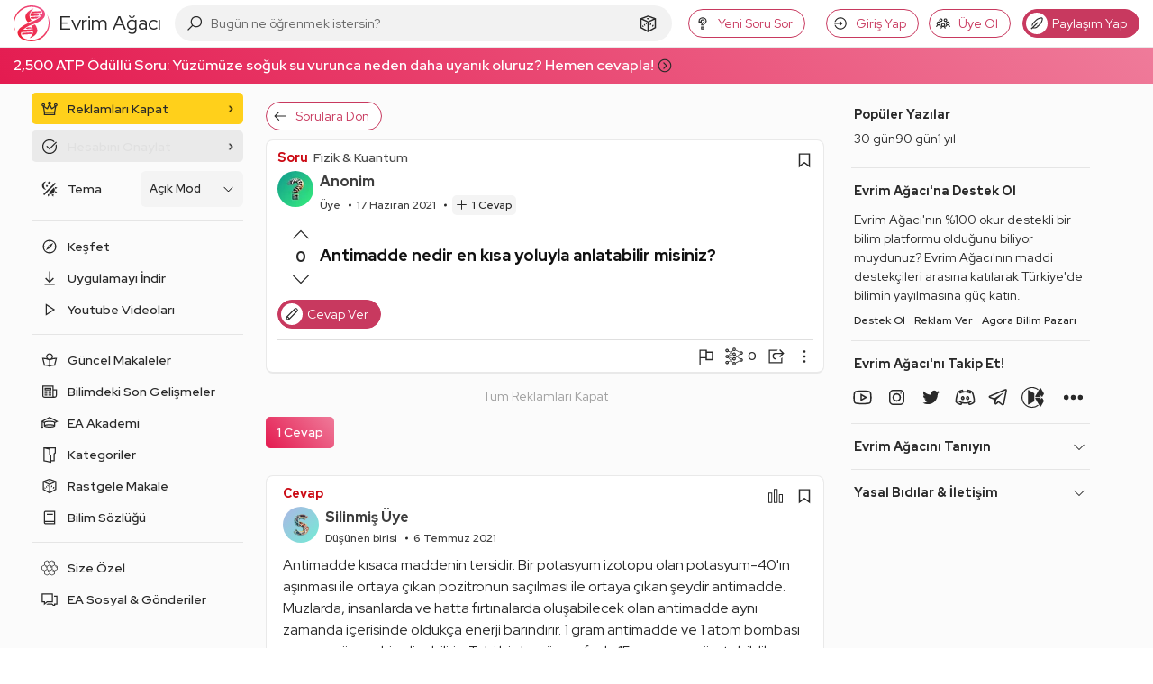

--- FILE ---
content_type: text/html; charset=utf-8
request_url: https://www.google.com/recaptcha/api2/aframe
body_size: 267
content:
<!DOCTYPE HTML><html><head><meta http-equiv="content-type" content="text/html; charset=UTF-8"></head><body><script nonce="BGN8ZmYOfDTVHlb6bilwug">/** Anti-fraud and anti-abuse applications only. See google.com/recaptcha */ try{var clients={'sodar':'https://pagead2.googlesyndication.com/pagead/sodar?'};window.addEventListener("message",function(a){try{if(a.source===window.parent){var b=JSON.parse(a.data);var c=clients[b['id']];if(c){var d=document.createElement('img');d.src=c+b['params']+'&rc='+(localStorage.getItem("rc::a")?sessionStorage.getItem("rc::b"):"");window.document.body.appendChild(d);sessionStorage.setItem("rc::e",parseInt(sessionStorage.getItem("rc::e")||0)+1);localStorage.setItem("rc::h",'1768969037290');}}}catch(b){}});window.parent.postMessage("_grecaptcha_ready", "*");}catch(b){}</script></body></html>

--- FILE ---
content_type: application/javascript; charset=utf-8
request_url: https://fundingchoicesmessages.google.com/f/AGSKWxUQnzVsfY2n_RCcHhNRuhSXaDmKIYuBF2Ic-hXf-bEFiVzPrxDonrEAtXU4raLDodP-EHKTUg68ihh3o8gQhjkT1OaVRELV_aqpVHhQ95qQXKlLYHW5dUPwlWAnJj-X2MElYFyrhNrwXDhs-kq44yCc6TG3OBU7ReUugLqMTdruxGEIR_Irp0RVuI4b/_/showadjs.-sync2ad-/adchoice_/fm-ads2._sidead.
body_size: -1289
content:
window['52766081-97b8-4d08-a06b-9b29b4f485f5'] = true;

--- FILE ---
content_type: application/javascript; charset=UTF-8
request_url: https://evrimagaci.org/cdn-cgi/challenge-platform/h/b/scripts/jsd/d251aa49a8a3/main.js?
body_size: 8526
content:
window._cf_chl_opt={AKGCx8:'b'};~function(q7,mf,mK,mg,mN,mc,mz,my,q1,q2){q7=d,function(G,m,qZ,q6,s,W){for(qZ={G:407,m:343,s:439,W:447,C:246,S:290,a:320,v:473,X:263,k:283},q6=d,s=G();!![];)try{if(W=parseInt(q6(qZ.G))/1+-parseInt(q6(qZ.m))/2+parseInt(q6(qZ.s))/3+parseInt(q6(qZ.W))/4*(-parseInt(q6(qZ.C))/5)+-parseInt(q6(qZ.S))/6*(parseInt(q6(qZ.a))/7)+-parseInt(q6(qZ.v))/8+parseInt(q6(qZ.X))/9*(parseInt(q6(qZ.k))/10),m===W)break;else s.push(s.shift())}catch(C){s.push(s.shift())}}(n,435665),mf=this||self,mK=mf[q7(374)],mg=null,mN=mx(),mc=function(sy,sz,sN,sx,sB,sD,sA,qk,m,s,W,C){return sy={G:400,m:240,s:462,W:434,C:472,S:247},sz={G:261,m:354,s:368,W:303,C:303,S:375,a:225,v:471,X:435,k:382,h:375,R:357,P:469,F:288,O:244,V:248,i:468,Q:375,l:375,e:236,L:461,Y:260,j:375,M:466,J:372,U:380,f:398,K:223,g:288,E:223,o:451,Z:261,b:253,A:273,D:450,B:379},sN={G:274},sx={G:319,m:411,s:328,W:395},sB={G:300,m:274,s:223,W:445,C:297,S:304,a:297,v:437,X:242,k:249,h:375,R:445,P:395,F:357,O:288,V:372,i:360,Q:288,l:358,e:395,L:444,Y:288,j:292,M:401,J:339,U:469,f:260,K:445,g:297,E:310,o:395,Z:300,b:288,A:288,D:426,B:424,x:297,N:288,I:427,c:327,z:372,y:288,H:427,T:375,n0:345,n1:228,n2:288,n3:467,n4:469,n5:288,n6:380},sD={G:344,m:429,s:312,W:403,C:294},sA={G:359,m:223},qk=q7,m={'aakBM':function(S){return S()},'xVWKz':qk(sy.G),'vXBvL':qk(sy.m),'HvgjD':function(S,a){return S<a},'vxPDQ':function(S,a){return a==S},'UNRQj':function(S,a){return S<a},'JVZNb':function(S,a){return S-a},'wmtHr':function(S,a){return a|S},'ahecR':function(S,a){return S(a)},'oGwpJ':function(S,a){return S<<a},'OiXmQ':function(S,a){return S(a)},'pgclg':function(S,a){return a==S},'yiTdQ':function(S,a){return S|a},'FqOMy':function(S,a){return a&S},'sraFk':function(S,a){return S(a)},'xTgyx':function(S,a){return S>a},'XFsEF':qk(sy.s),'uQEcH':qk(sy.W),'SZpFI':function(S,a){return a==S},'lQXLm':function(S,a){return S==a},'hUhjk':function(S,a){return a|S},'bMiRC':function(S,a){return S<<a},'xPQaK':function(S,a){return S<<a},'repkU':function(S,a){return S(a)},'aCDze':function(S,a){return S!==a},'jvaCG':function(S,a){return S===a},'KUvTl':function(S,a){return S>a},'hnpRm':function(S,a){return a!=S},'xwdFn':function(S,a){return S(a)},'fwdZB':function(S,a){return S(a)},'qcuvu':function(S,a){return S==a},'KnYXR':function(S,a){return a==S}},s=String[qk(sy.C)],W={'h':function(S,sE,qR,a,sb,so,k,h){if(sE={G:258},qR=qk,a={'twGZy':function(X,k){return X===k},'Bzlsx':function(X,qh){return qh=d,m[qh(sE.G)](X)},'dSaxG':m[qR(sD.G)]},m[qR(sD.m)]===qR(sD.s))sb={G:408,m:368,s:363,W:422},so={G:296},k={'ZDEOd':function(R,P,qP){return qP=qR,a[qP(so.G)](R,P)},'LTnkY':function(R,P){return R(P)},'mtfqu':function(R){return R()}},h=a[qR(sD.W)](a),s(h.r,function(Q,qF){qF=qR,k[qF(sb.G)](typeof P,qF(sb.m))&&k[qF(sb.s)](V,Q),k[qF(sb.W)](O)}),h.e&&P(a[qR(sD.C)],h.e);else return null==S?'':W.g(S,6,function(k,qu){return qu=qR,qu(sA.G)[qu(sA.m)](k)})},'g':function(S,X,R,qO,P,F,O,V,i,Q,L,Y,j,M,J,U,K,E,o,Z){if(qO=qk,null==S)return'';for(F={},O={},V='',i=2,Q=3,L=2,Y=[],j=0,M=0,J=0;m[qO(sB.G)](J,S[qO(sB.m)]);J+=1)if(U=S[qO(sB.s)](J),Object[qO(sB.W)][qO(sB.C)][qO(sB.S)](F,U)||(F[U]=Q++,O[U]=!0),K=V+U,Object[qO(sB.W)][qO(sB.a)][qO(sB.S)](F,K))V=K;else for(E=qO(sB.v)[qO(sB.X)]('|'),o=0;!![];){switch(E[o++]){case'0':m[qO(sB.k)](0,i)&&(i=Math[qO(sB.h)](2,L),L++);continue;case'1':F[K]=Q++;continue;case'2':V=String(U);continue;case'3':i--;continue;case'4':if(Object[qO(sB.R)][qO(sB.C)][qO(sB.S)](O,V)){if(256>V[qO(sB.P)](0)){for(P=0;m[qO(sB.F)](P,L);j<<=1,M==X-1?(M=0,Y[qO(sB.O)](R(j)),j=0):M++,P++);for(Z=V[qO(sB.P)](0),P=0;8>P;j=j<<1|Z&1,M==m[qO(sB.V)](X,1)?(M=0,Y[qO(sB.O)](R(j)),j=0):M++,Z>>=1,P++);}else{for(Z=1,P=0;P<L;j=m[qO(sB.i)](j<<1.86,Z),X-1==M?(M=0,Y[qO(sB.Q)](m[qO(sB.l)](R,j)),j=0):M++,Z=0,P++);for(Z=V[qO(sB.e)](0),P=0;16>P;j=m[qO(sB.L)](j,1)|Z&1.63,M==X-1?(M=0,Y[qO(sB.Y)](m[qO(sB.j)](R,j)),j=0):M++,Z>>=1,P++);}i--,m[qO(sB.M)](0,i)&&(i=Math[qO(sB.h)](2,L),L++),delete O[V]}else for(Z=F[V],P=0;P<L;j=m[qO(sB.J)](j<<1,m[qO(sB.U)](Z,1)),X-1==M?(M=0,Y[qO(sB.O)](m[qO(sB.f)](R,j)),j=0):M++,Z>>=1,P++);continue}break}if(''!==V){if(Object[qO(sB.K)][qO(sB.g)][qO(sB.S)](O,V)){if(m[qO(sB.E)](256,V[qO(sB.o)](0))){for(P=0;m[qO(sB.Z)](P,L);j<<=1,M==m[qO(sB.V)](X,1)?(M=0,Y[qO(sB.b)](R(j)),j=0):M++,P++);for(Z=V[qO(sB.e)](0),P=0;8>P;j=Z&1|j<<1.2,X-1==M?(M=0,Y[qO(sB.A)](R(j)),j=0):M++,Z>>=1,P++);}else if(m[qO(sB.D)]===m[qO(sB.B)])X[qO(sB.K)][qO(sB.x)][qO(sB.S)](J,V)||(R[P]=[]),F[O][qO(sB.N)](V);else{for(Z=1,P=0;m[qO(sB.G)](P,L);j=j<<1.91|Z,m[qO(sB.I)](M,X-1)?(M=0,Y[qO(sB.N)](R(j)),j=0):M++,Z=0,P++);for(Z=V[qO(sB.e)](0),P=0;16>P;j=m[qO(sB.L)](j,1)|1&Z,m[qO(sB.c)](M,m[qO(sB.z)](X,1))?(M=0,Y[qO(sB.y)](R(j)),j=0):M++,Z>>=1,P++);}i--,m[qO(sB.H)](0,i)&&(i=Math[qO(sB.T)](2,L),L++),delete O[V]}else for(Z=F[V],P=0;P<L;j=m[qO(sB.n0)](m[qO(sB.n1)](j,1),1&Z),M==X-1?(M=0,Y[qO(sB.n2)](R(j)),j=0):M++,Z>>=1,P++);i--,0==i&&L++}for(Z=2,P=0;P<L;j=m[qO(sB.n3)](j,1)|m[qO(sB.n4)](Z,1),M==X-1?(M=0,Y[qO(sB.n5)](R(j)),j=0):M++,Z>>=1,P++);for(;;)if(j<<=1,M==X-1){Y[qO(sB.b)](m[qO(sB.j)](R,j));break}else M++;return Y[qO(sB.n6)]('')},'j':function(S,qV){return qV=qk,S==null?'':S==''?null:W.i(S[qV(sN.G)],32768,function(a,qw){return qw=qV,qw(sx.G)===qw(sx.m)?s[qw(sx.s)]()<W:S[qw(sx.W)](a)})},'i':function(S,X,R,qi,P,F,O,V,i,Q,L,Y,j,M,J,U,K,E,Z,o){if(qi=qk,P={},P[qi(sz.G)]=function(A,D){return D==A},P[qi(sz.m)]=qi(sz.s),F=P,qi(sz.W)===qi(sz.C)){for(O=[],V=4,i=4,Q=3,L=[],M=R(0),J=X,U=1,Y=0;3>Y;O[Y]=Y,Y+=1);for(K=0,E=Math[qi(sz.S)](2,2),j=1;E!=j;m[qi(sz.a)](qi(sz.v),qi(sz.v))?s[qi(sz.X)](qi(sz.k),W):(o=J&M,J>>=1,0==J&&(J=X,M=R(U++)),K|=(0<o?1:0)*j,j<<=1));switch(K){case 0:for(K=0,E=Math[qi(sz.h)](2,8),j=1;j!=E;o=M&J,J>>=1,0==J&&(J=X,M=R(U++)),K|=(m[qi(sz.R)](0,o)?1:0)*j,j<<=1);Z=s(K);break;case 1:for(K=0,E=Math[qi(sz.h)](2,16),j=1;j!=E;o=m[qi(sz.P)](M,J),J>>=1,0==J&&(J=X,M=R(U++)),K|=j*(0<o?1:0),j<<=1);Z=s(K);break;case 2:return''}for(Y=O[3]=Z,L[qi(sz.F)](Z);;)if(m[qi(sz.O)](qi(sz.V),qi(sz.V))){if(m[qi(sz.i)](U,S))return'';for(K=0,E=Math[qi(sz.Q)](2,Q),j=1;j!=E;o=J&M,J>>=1,0==J&&(J=X,M=R(U++)),K|=j*(0<o?1:0),j<<=1);switch(Z=K){case 0:for(K=0,E=Math[qi(sz.l)](2,8),j=1;m[qi(sz.e)](j,E);o=J&M,J>>=1,J==0&&(J=X,M=m[qi(sz.L)](R,U++)),K|=(m[qi(sz.R)](0,o)?1:0)*j,j<<=1);O[i++]=m[qi(sz.Y)](s,K),Z=i-1,V--;break;case 1:for(K=0,E=Math[qi(sz.j)](2,16),j=1;E!=j;o=J&M,J>>=1,0==J&&(J=X,M=R(U++)),K|=(0<o?1:0)*j,j<<=1);O[i++]=m[qi(sz.M)](s,K),Z=m[qi(sz.J)](i,1),V--;break;case 2:return L[qi(sz.U)]('')}if(m[qi(sz.f)](0,V)&&(V=Math[qi(sz.S)](2,Q),Q++),O[Z])Z=O[Z];else if(Z===i)Z=Y+Y[qi(sz.K)](0);else return null;L[qi(sz.g)](Z),O[i++]=Y+Z[qi(sz.E)](0),V--,Y=Z,m[qi(sz.o)](0,V)&&(V=Math[qi(sz.h)](2,Q),Q++)}else if(F[qi(sz.Z)](F[qi(sz.m)],typeof s[qi(sz.b)]))return C[qi(sz.b)](function(){}),'p'}else m[qi(sz.A)](s,qi(sz.D)+W[qi(sz.B)])}},C={},C[qk(sy.S)]=W.h,C}(),mz={},mz[q7(226)]='o',mz[q7(388)]='s',mz[q7(361)]='u',mz[q7(264)]='z',mz[q7(448)]='n',mz[q7(385)]='I',mz[q7(377)]='b',my=mz,mf[q7(369)]=function(G,s,W,C,WC,WW,Ws,qL,S,h,R,P,F,O,V){if(WC={G:279,m:243,s:301,W:251,C:250,S:415,a:351,v:250,X:415,k:402,h:291,R:308,P:402,F:348,O:442,V:274,i:391,Q:414,l:245,e:318,L:301,Y:443,j:413},WW={G:404,m:274,s:413,W:285},Ws={G:445,m:297,s:304,W:288},qL=q7,S={'ZqHUa':function(i,Q){return i+Q},'uMRCT':function(i,Q){return Q===i},'Gictm':function(i,Q){return i(Q)},'lsqBE':function(i,Q){return i(Q)},'pdmYN':qL(WC.G),'aRnje':qL(WC.m)},S[qL(WC.s)](null,s)||s===void 0)return C;for(h=S[qL(WC.W)](q0,s),G[qL(WC.C)][qL(WC.S)]&&(h=h[qL(WC.a)](G[qL(WC.v)][qL(WC.X)](s))),h=G[qL(WC.k)][qL(WC.h)]&&G[qL(WC.R)]?G[qL(WC.P)][qL(WC.h)](new G[(qL(WC.R))](h)):function(i,qt,Q){for(qt=qL,i[qt(WW.G)](),Q=0;Q<i[qt(WW.m)];i[Q]===i[S[qt(WW.s)](Q,1)]?i[qt(WW.W)](Q+1,1):Q+=1);return i}(h),R='nAsAaAb'.split('A'),R=R[qL(WC.F)][qL(WC.O)](R),P=0;P<h[qL(WC.V)];P++)if(F=h[P],O=mT(G,s,F),S[qL(WC.i)](R,O)){if(S[qL(WC.Q)]===S[qL(WC.l)])return;else V=S[qL(WC.s)]('s',O)&&!G[qL(WC.e)](s[F]),S[qL(WC.L)](qL(WC.Y),W+F)?X(W+F,O):V||X(S[qL(WC.j)](W,F),s[F])}else X(W+F,O);return C;function X(i,Q,qY){qY=qL,Object[qY(Ws.G)][qY(Ws.m)][qY(Ws.s)](C,Q)||(C[Q]=[]),C[Q][qY(Ws.W)](i)}},q1=q7(355)[q7(242)](';'),q2=q1[q7(348)][q7(442)](q1),mf[q7(428)]=function(G,m,WX,Wv,qj,s,W,C,S,v){for(WX={G:353,m:274,s:275,W:235,C:288,S:376},Wv={G:270},qj=q7,s={'NvWXi':function(X,k){return X+k},'BmvzE':function(X,k){return X(k)}},W=Object[qj(WX.G)](m),C=0;C<W[qj(WX.m)];C++)if(S=W[C],'f'===S&&(S='N'),G[S]){for(v=0;v<m[W[C]][qj(WX.m)];-1===G[S][qj(WX.s)](m[W[C]][v])&&(s[qj(WX.W)](q2,m[W[C]][v])||G[S][qj(WX.C)]('o.'+m[W[C]][v])),v++);}else G[S]=m[W[C]][qj(WX.S)](function(X,qM){return qM=qj,s[qM(Wv.G)]('o.',X)})},q4();function mZ(qc,qr,m,s){return qc={G:465},qr=q7,m={},m[qr(qc.G)]=function(W,C){return W!==C},s=m,s[qr(qc.G)](mo(),null)}function mo(qN,qn,m,s,W,C,S,a){for(qN={G:268,m:347,s:418,W:242,C:448,S:347,a:239},qn=q7,m={},m[qn(qN.G)]=function(v,X){return X!==v},m[qn(qN.m)]=function(v,X){return v<X},s=m,W=qn(qN.s)[qn(qN.W)]('|'),C=0;!![];){switch(W[C++]){case'0':if(s[qn(qN.G)](typeof S,qn(qN.C))||s[qn(qN.S)](S,30))return null;continue;case'1':return S;case'2':if(!a)return null;continue;case'3':S=a.i;continue;case'4':a=mf[qn(qN.a)];continue}break}}function n(Wo){return Wo='pgclg,Array,Bzlsx,sort,cSzUP,vtDpl,596815xdAZwF,ZDEOd,LcUuC,removeChild,JEdFJ,loading,ZqHUa,pdmYN,getOwnPropertyNames,jsd,event,4|2|3|0|1,cloudflare-invisible,wedyi,ontimeout,mtfqu,toString,uQEcH,onreadystatechange,XFsEF,SZpFI,rxvNi8,vXBvL,/cdn-cgi/challenge-platform/h/,VJmoh,AdeF3,CsOqc,YbbUk,addEventListener,onload,4|3|0|1|2,msoVY,1625286CgrwpB,cbNUE,lApnU,bind,d.cookie,oGwpJ,prototype,isArray,24oDZGhE,number,JBxy9,http-code:,KnYXR,SSTpq3,oGfPC,trebo,aUjz8,LlpSf,Acokb,YSsnq,stringify,Function,xwdFn,cUnHs,HKmTS,POST,fsUUi,fwdZB,xPQaK,KUvTl,FqOMy,WbmJK,rvUBC,fromCharCode,3875728tVARjZ,charAt,eKkZZ,aCDze,object,FhjFt,bMiRC,href,IySyv,kbwRT,xUuyq,sid,vMWaP,BmvzE,hnpRm,appendChild,OymoZ,__CF$cv$params,rfKjf,rXAcD,split,GKfQJ,jvaCG,aRnje,232860QHFcCH,beOYam,lDAXf,vxPDQ,Object,Gictm,AbbIE,catch,navigator,success,QEPaT,JmhhY,aakBM,now,sraFk,pnWVA,AYIvh,9DLRykw,symbol,AKGCx8,TxIUg,trtet,TqQkg,MMmeo,NvWXi,randomUUID,parent,repkU,length,indexOf,body,lKNja,LRmiB4,yLvaP,RHrKT,UBodV,iframe,11283880VwGHzV,/invisible/jsd,splice,api,cvsak,push,onerror,6gwZDZA,from,OiXmQ,YzZUA,dSaxG,mnBdF,twGZy,hasOwnProperty,/b/ov1/0.5483596195502639:1768965823:vABY4ABLYwuvPOsnGU6cxhOUZ2w-z2gvZ2W8UKdS9Hs/,[native code],HvgjD,uMRCT,qujyc,DIFxI,call,VFBwU,xhr-error,_cf_chl_opt,Set,log,xTgyx,CRKvr,VxYiS,errorInfoObject,VOXDH,VGAAb,JsCJF,display: none,isNaN,tutHu,2610391yiybca,blhCi,roAnU,createElement,TYlZ6,bRFHp,getPrototypeOf,lQXLm,random,mmrXm,KdCko,CdUAa,tNOeh,CnwA5,postMessage,OXQpS,LIYqT,pkLOA2,tabIndex,yiTdQ,clientInformation,ccFYc,WncWC,1388978NDLyjJ,xVWKz,hUhjk,FnoxO,PIrXN,includes,contentDocument,6|1|0|8|10|3|7|4|2|9|5,concat,jfshf,keys,vWfEP,_cf_chl_opt;JJgc4;PJAn2;kJOnV9;IWJi4;OHeaY1;DqMg0;FKmRv9;LpvFx1;cAdz2;PqBHf2;nFZCC5;ddwW5;pRIb1;rxvNi8;RrrrA2;erHi9,timeout,UNRQj,ahecR,dhJON-jMo9fperkD1V$8U+xYu5mtbqPc3nIwFWCQlEaXK4BAvGyHsLZRi760gz2ST,wmtHr,undefined,WsHSH,LTnkY,JwayB,pRMlu,LNIFo,location,function,pRIb1,error,floor,JVZNb,style,document,pow,map,boolean,XMLHttpRequest,status,join,/jsd/oneshot/d251aa49a8a3/0.5483596195502639:1768965823:vABY4ABLYwuvPOsnGU6cxhOUZ2w-z2gvZ2W8UKdS9Hs/,DOMContentLoaded,source,contentWindow,bigint,detail,open,string,mLeXu,send,lsqBE,aGcaQ,chctx,rPrqe,charCodeAt,Xscqg,readyState,qcuvu,CBqrT,error on cf_chl_props'.split(','),n=function(){return Wo},n()}function mB(G,m,sd,sr,sn,s8,qW,s,W,C,S){sd={G:356,m:305,s:280,W:450,C:257,S:306,a:239,v:309,X:307,k:378,h:387,R:464,P:227,F:430,O:265,V:381,i:286,Q:356,l:421,e:436,L:289,Y:346,j:367,M:229,J:390,U:247,f:459},sr={G:287,m:252,s:322},sn={G:457,m:224,s:392,W:371,C:259,S:457,a:379,v:321,X:255,k:231},s8={G:230,m:341},qW=q7,s={'IySyv':function(a,v){return a(v)},'ccFYc':qW(sd.G),'eKkZZ':qW(sd.m),'aGcaQ':qW(sd.s),'blhCi':function(a,v){return a<v},'kbwRT':qW(sd.W),'AbbIE':qW(sd.C),'roAnU':qW(sd.S),'FhjFt':function(a,v){return a+v},'FnoxO':function(a){return a()}},W=mf[qW(sd.a)],console[qW(sd.v)](mf[qW(sd.X)]),C=new mf[(qW(sd.k))](),C[qW(sd.h)](qW(sd.R),s[qW(sd.P)](qW(sd.F)+mf[qW(sd.X)][qW(sd.O)]+qW(sd.V),W.r)),W[qW(sd.i)]&&(C[qW(sd.Q)]=5e3,C[qW(sd.l)]=function(qC){qC=qW,s[qC(s8.G)](m,s[qC(s8.m)])}),C[qW(sd.e)]=function(qS,a,v,k,h,R){if(qS=qW,a={},a[qS(sn.G)]=function(X,k){return X>k},v=a,s[qS(sn.m)]===s[qS(sn.s)])return k=3600,h=W(),R=C[qS(sn.W)](S[qS(sn.C)]()/1e3),v[qS(sn.S)](R-h,k)?![]:!![];else C[qS(sn.a)]>=200&&s[qS(sn.v)](C[qS(sn.a)],300)?m(qS(sn.X)):m(s[qS(sn.k)]+C[qS(sn.a)])},C[qW(sd.L)]=function(qa){if(qa=qW,qa(sr.G)!==s[qa(sr.m)])m(s[qa(sr.s)]);else return null},S={'t':s[qW(sd.Y)](mA),'lhr':mK[qW(sd.j)]&&mK[qW(sd.j)][qW(sd.M)]?mK[qW(sd.j)][qW(sd.M)]:'','api':W[qW(sd.i)]?!![]:![],'c':mZ(),'payload':G},C[qW(sd.J)](mc[qW(sd.U)](JSON[qW(sd.f)](S)))}function mx(sG,qv){return sG={G:271,m:271},qv=q7,crypto&&crypto[qv(sG.G)]?crypto[qv(sG.m)]():''}function mI(C,S,ss,qX,a,v,X,k,h,R,P,F,O,V){if(ss={G:420,m:432,s:324,W:239,C:420,S:430,a:307,v:265,X:298,k:284,h:378,R:387,P:464,F:356,O:421,V:333,i:452,Q:307,l:278,e:307,L:337,Y:455,j:449,M:313,J:393,U:383,f:416,K:390,g:247},qX=q7,a={},a[qX(ss.G)]=function(i,Q){return i+Q},v=a,!mb(0))return![];k=(X={},X[qX(ss.m)]=C,X[qX(ss.s)]=S,X);try{h=mf[qX(ss.W)],R=v[qX(ss.C)](qX(ss.S)+mf[qX(ss.a)][qX(ss.v)],qX(ss.X))+h.r+qX(ss.k),P=new mf[(qX(ss.h))](),P[qX(ss.R)](qX(ss.P),R),P[qX(ss.F)]=2500,P[qX(ss.O)]=function(){},F={},F[qX(ss.V)]=mf[qX(ss.a)][qX(ss.V)],F[qX(ss.i)]=mf[qX(ss.Q)][qX(ss.i)],F[qX(ss.l)]=mf[qX(ss.e)][qX(ss.l)],F[qX(ss.L)]=mf[qX(ss.e)][qX(ss.Y)],F[qX(ss.j)]=mN,O=F,V={},V[qX(ss.M)]=k,V[qX(ss.J)]=O,V[qX(ss.U)]=qX(ss.f),P[qX(ss.K)](mc[qX(ss.g)](V))}catch(i){}}function mE(G,qD,qA,q8,m,s){qD={G:267,m:295,s:295,W:400},qA={G:329,m:368},q8=q7,m={'mmrXm':function(W,C){return W===C},'trtet':function(W,C,S){return W(C,S)}},s=q3(),m[q8(qD.G)](mB,s.r,function(W,q9){q9=q8,m[q9(qA.G)](typeof G,q9(qA.m))&&G(W),mp()}),s.e&&(q8(qD.m)===q8(qD.s)?mI(q8(qD.W),s.e):s(W))}function d(r,G,m,q){return r=r-223,m=n(),q=m[r],q}function mT(G,m,s,Wn,ql,W,C,S){W=(Wn={G:226,m:368,s:336,W:396,C:405,S:288,a:463,v:395,X:262,k:241,h:365,R:288,P:293,F:409,O:234,V:330,i:232,Q:253,l:253,e:402,L:446,Y:402},ql=q7,{'Xscqg':function(X,k){return X<k},'cSzUP':function(X,k){return X-k},'HKmTS':function(X,k){return X(k)},'AYIvh':function(X,k){return k|X},'rXAcD':function(X,k){return X<<k},'pRMlu':function(X,k){return X&k},'YzZUA':function(X,k){return X(k)},'LcUuC':function(X,k){return X==k},'vMWaP':function(X,k){return X===k},'KdCko':ql(Wn.G),'xUuyq':ql(Wn.m)});try{if(ql(Wn.s)!==ql(Wn.s)){for(o=0;W[ql(Wn.W)](Z,G);D<<=1,B==W[ql(Wn.C)](x,1)?(N=0,I[ql(Wn.S)](W[ql(Wn.a)](s,z)),y=0):H++,A++);for(T=n0[ql(Wn.v)](0),n1=0;8>n2;n4=W[ql(Wn.X)](W[ql(Wn.k)](n5,1),W[ql(Wn.h)](n6,1)),n8-1==n7?(n9=0,nn[ql(Wn.R)](W[ql(Wn.P)](nr,nd)),nG=0):nm++,nq>>=1,n3++);}else C=m[s]}catch(k){return'i'}if(W[ql(Wn.F)](null,C))return W[ql(Wn.O)](void 0,C)?'u':'x';if(W[ql(Wn.V)]==typeof C)try{if(W[ql(Wn.i)]==typeof C[ql(Wn.Q)])return C[ql(Wn.l)](function(){}),'p'}catch(h){}return G[ql(Wn.e)][ql(Wn.L)](C)?'a':W[ql(Wn.O)](C,G[ql(Wn.Y)])?'D':!0===C?'T':!1===C?'F':(S=typeof C,ql(Wn.m)==S?mH(G,C)?'N':'f':my[S]||'?')}function mH(m,s,sT,qQ,W,C){return sT={G:315,m:460,s:315,W:445,C:423,S:304,a:275,v:299},qQ=q7,W={},W[qQ(sT.G)]=function(S,v){return S<v},C=W,s instanceof m[qQ(sT.m)]&&C[qQ(sT.s)](0,m[qQ(sT.m)][qQ(sT.W)][qQ(sT.C)][qQ(sT.S)](s)[qQ(sT.a)](qQ(sT.v)))}function q3(Wh,qJ,s,W,C,S,a,v,X,k){s=(Wh={G:350,m:349,s:254,W:311,C:242,S:338,a:373,v:317,X:302,k:340,h:331,R:323,P:282,F:316,O:276,V:237,i:410,Q:384},qJ=q7,{'CRKvr':qJ(Wh.G),'qujyc':qJ(Wh.m),'CdUAa':qJ(Wh.s),'JsCJF':function(h,R,P,F,O){return h(R,P,F,O)}});try{for(W=s[qJ(Wh.W)][qJ(Wh.C)]('|'),C=0;!![];){switch(W[C++]){case'0':v[qJ(Wh.S)]='-1';continue;case'1':v[qJ(Wh.a)]=qJ(Wh.v);continue;case'2':S=pRIb1(X,v[s[qJ(Wh.X)]],'d.',S);continue;case'3':S={};continue;case'4':S=pRIb1(X,X[qJ(Wh.k)]||X[s[qJ(Wh.h)]],'n.',S);continue;case'5':return a={},a.r=S,a.e=null,a;case'6':v=mK[qJ(Wh.R)](qJ(Wh.P));continue;case'7':S=s[qJ(Wh.F)](pRIb1,X,X,'',S);continue;case'8':mK[qJ(Wh.O)][qJ(Wh.V)](v);continue;case'9':mK[qJ(Wh.O)][qJ(Wh.i)](v);continue;case'10':X=v[qJ(Wh.Q)];continue}break}}catch(h){return k={},k.r={},k.e=h,k}}function mb(G,s0,qm){return s0={G:328},qm=q7,Math[qm(s0.G)]()<G}function mD(s3,qs,G,m,s,W){return s3={G:364,m:371,s:259},qs=q7,G={'JwayB':function(C){return C()}},m=3600,s=G[qs(s3.G)](mA),W=Math[qs(s3.m)](Date[qs(s3.s)]()/1e3),W-s>m?![]:!![]}function q5(s,W,WE,qE,C,Wg,S,a,X,k,h,R){if(WE={G:456,m:255,s:286,W:453,C:255,S:325,a:431,v:431,X:353,k:274,h:394,R:470,P:453,F:275,O:458,V:288,i:376,Q:383,l:419,e:233,L:417,Y:256,j:272,M:334,J:419,U:233,f:417,K:370,g:386,E:272},qE=q7,C={'OXQpS':function(v,X){return v+X},'rPrqe':function(v,X){return X===v},'WbmJK':function(v,X){return v<X},'oGfPC':function(v,X){return X===v},'YSsnq':function(v,X){return v(X)},'bRFHp':function(v,X){return X!==v},'VJmoh':qE(WE.G),'QEPaT':qE(WE.m)},!s[qE(WE.s)])return;if(C[qE(WE.W)](W,qE(WE.C))){if(C[qE(WE.S)](C[qE(WE.a)],C[qE(WE.v)])){for(Wg={G:335},X=P[qE(WE.X)](F),k=0;k<X[qE(WE.k)];k++)if(h=X[k],C[qE(WE.h)]('f',h)&&(h='N'),J[h]){for(R=0;C[qE(WE.R)](R,U[X[k]][qE(WE.k)]);C[qE(WE.P)](-1,h[h][qE(WE.F)](K[X[k]][R]))&&(C[qE(WE.O)](g,E[X[k]][R])||o[h][qE(WE.V)]('o.'+Z[X[k]][R])),R++);}else b[h]=A[X[k]][qE(WE.i)](function(c,qo){return qo=qE,C[qo(Wg.G)]('o.',c)})}else S={},S[qE(WE.Q)]=qE(WE.l),S[qE(WE.e)]=s.r,S[qE(WE.L)]=C[qE(WE.Y)],mf[qE(WE.j)][qE(WE.M)](S,'*')}else a={},a[qE(WE.Q)]=qE(WE.J),a[qE(WE.U)]=s.r,a[qE(WE.f)]=qE(WE.K),a[qE(WE.g)]=W,mf[qE(WE.E)][qE(WE.M)](a,'*')}function mp(qT,qH,qd,G,m){if(qT={G:440},qH={G:352},qd=q7,G={'jfshf':function(s){return s()},'cbNUE':function(s,W){return W===s}},m=mo(),G[qd(qT.G)](m,null))return;mg=(mg&&clearTimeout(mg),setTimeout(function(qG){qG=qd,G[qG(qH.G)](mE)},1e3*m))}function mA(s1,qq,G){return s1={G:239,m:371},qq=q7,G=mf[qq(s1.G)],Math[qq(s1.m)](+atob(G.t))}function q4(Wt,WY,We,qU,G,m,s,W,C){if(Wt={G:454,m:277,s:412,W:239,C:342,S:397,a:433,v:435,X:382,k:399,h:399,R:281,P:433,F:425,O:266,V:425},WY={G:397,m:412,s:425,W:281},We={G:238,m:314,s:281,W:332,C:362,S:366,a:389,v:406,X:288,k:395,h:438,R:441,P:269},qU=q7,G={'mLeXu':function(S,a){return S<<a},'vtDpl':function(S,a){return S-a},'msoVY':function(S,a){return S>a},'lApnU':function(S,a){return S-a},'VOXDH':qU(Wt.G),'UBodV':function(S){return S()},'tNOeh':function(S,a){return a===S},'WsHSH':qU(Wt.m),'MMmeo':function(S,a){return S(a)},'CsOqc':qU(Wt.s),'TxIUg':function(S){return S()},'WncWC':function(S){return S()}},m=mf[qU(Wt.W)],!m)return;if(!G[qU(Wt.C)](mD))return;(s=![],W=function(Wl,qf,S,a){if(Wl={G:238,m:238},qf=qU,S={},S[qf(We.G)]=G[qf(We.m)],a=S,!s){if(s=!![],!G[qf(We.s)](mD)){if(G[qf(We.W)](G[qf(We.C)],qf(We.S))){for(D=1,B=0;x<N;c=G[qf(We.a)](z,1)|y,H==G[qf(We.v)](T,1)?(n0=0,n1[qf(We.X)](n2(n3)),n4=0):n5++,n6=0,I++);for(n7=n8[qf(We.k)](0),n9=0;G[qf(We.h)](16,nn);nd=nm&1.84|nG<<1,nq==G[qf(We.R)](ns,1)?(nW=0,nC[qf(We.X)](nS(na)),nv=0):nX++,nk>>=1,nr++);}else return}G[qf(We.P)](mE,function(X,qK){if(qK=qf,a[qK(Wl.G)]!==a[qK(Wl.m)])return![];else q5(m,X)})}},mK[qU(Wt.S)]!==G[qU(Wt.a)])?W():mf[qU(Wt.v)]?mK[qU(Wt.v)](qU(Wt.X),W):qU(Wt.k)!==qU(Wt.h)?(G[qU(Wt.R)](S),a[qU(Wt.S)]!==G[qU(Wt.P)]&&(h[qU(Wt.F)]=R,G[qU(Wt.O)](P))):(C=mK[qU(Wt.V)]||function(){},mK[qU(Wt.V)]=function(qg){qg=qU,C(),mK[qg(WY.G)]!==qg(WY.m)&&(mK[qg(WY.s)]=C,G[qg(WY.W)](W))})}function q0(G,Wr,qe,m){for(Wr={G:351,m:353,s:326},qe=q7,m=[];G!==null;m=m[qe(Wr.G)](Object[qe(Wr.m)](G)),G=Object[qe(Wr.s)](G));return m}}()

--- FILE ---
content_type: image/svg+xml
request_url: https://evrimagaci.org/user/default-avatar/?letter=S&score=92
body_size: 23086
content:
    <svg xmlns="http://www.w3.org/2000/svg" viewBox="0 0 40 40">
      <defs>
        <linearGradient id="backgroundGradient" x1="0%" y1="0%" x2="100%" y2="100%">
          <stop offset="0%" stop-color="#ACB6E5" />
          <stop offset="100%" stop-color="#74EBD5" />
        </linearGradient>
      </defs>
      <g>
        <rect x="0" y="0" width="100%" height="100%" fill="url(#backgroundGradient)" />
        <image x="0" y="0" width="100%" height="100%" href="[data-uri]" />
      </g>
    </svg>